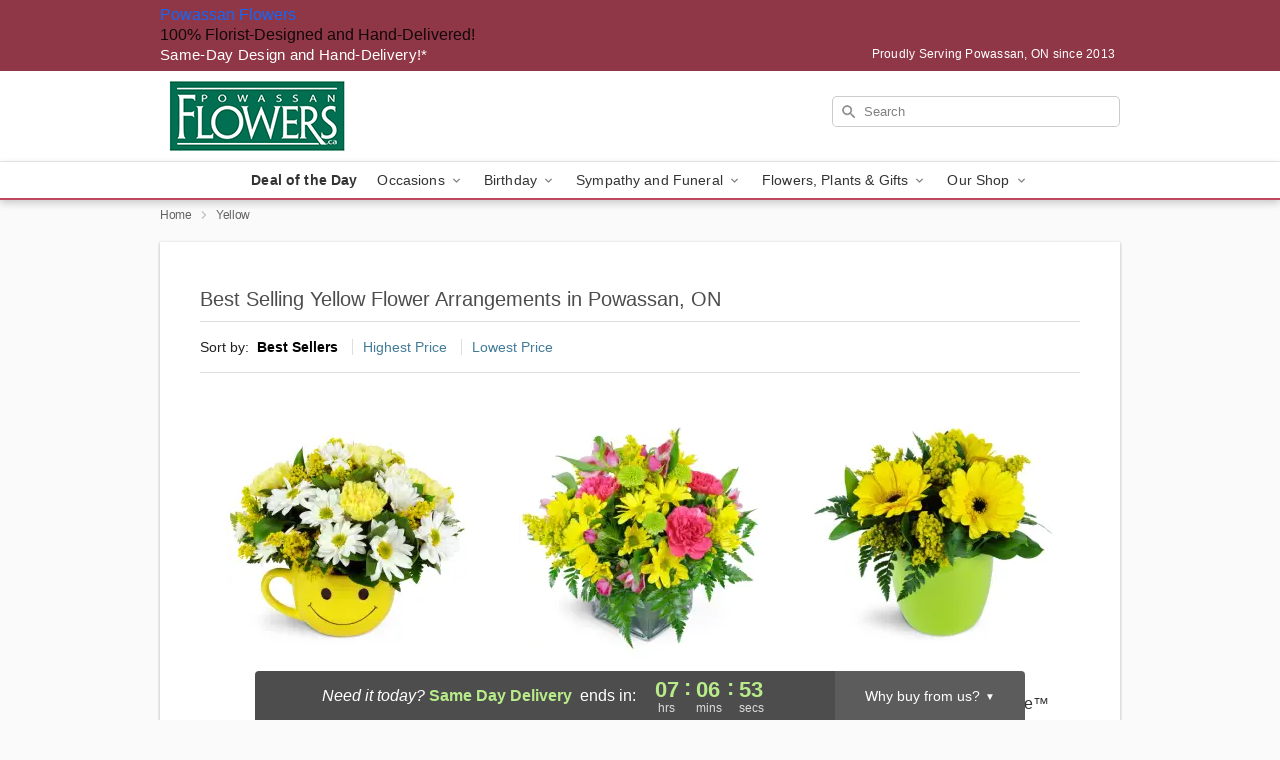

--- FILE ---
content_type: text/html; charset=UTF-8
request_url: https://www.powassanflowers.ca/storefronts/datesClosed?fcplus=0
body_size: 473
content:
{"no_delivery_dates":["2025-01-01","2025-04-18","2025-04-26","2025-04-27","2025-04-28","2025-05-09","2025-05-10","2025-05-11","2025-05-12","2025-06-05","2025-06-15","2025-06-16","2025-06-17","2025-07-01","2025-11-01","2025-11-02","2025-11-03","2025-11-08","2025-11-09","2025-11-10","2025-11-15","2025-11-16","2025-11-17","2025-11-22","2025-11-23","2025-11-24","2025-11-29","2025-11-30","2025-12-01","2025-12-06","2025-12-07","2025-12-08","2025-12-13","2025-12-14","2025-12-15","2025-12-20","2025-12-21","2025-12-22","2025-12-25","2025-12-26","2025-12-27","2025-12-28","2025-12-29","2026-01-01","2026-01-03","2026-01-04","2026-01-05","2026-01-10","2026-01-11","2026-01-12","2026-01-17","2026-01-18","2026-01-19","2026-01-24","2026-01-25","2026-01-26","2026-01-31","2026-02-01","2026-02-02","2026-02-07","2026-02-08","2026-02-09","2026-02-15","2026-02-16","2026-02-21","2026-02-22","2026-02-23","2026-04-03","2026-04-05","2026-04-06"],"no_pickup_dates":["2025-01-01","2025-01-16","2025-01-17","2025-04-18","2025-04-26","2025-04-27","2025-04-28","2025-05-09","2025-05-10","2025-05-11","2025-05-12","2025-06-05","2025-06-15","2025-06-16","2025-06-17","2025-07-01","2025-11-02","2025-11-03","2025-11-09","2025-11-10","2025-11-15","2025-11-16","2025-11-17","2025-11-23","2025-11-24","2025-11-30","2025-12-01","2025-12-07","2025-12-08","2025-12-14","2025-12-15","2025-12-21","2025-12-22","2025-12-25","2025-12-26","2025-12-28","2025-12-29","2026-01-01","2026-01-04","2026-01-05","2026-01-11","2026-01-12","2026-01-18","2026-01-19","2026-01-25","2026-01-26","2026-02-01","2026-02-02","2026-02-08","2026-02-09","2026-02-15","2026-02-16","2026-02-22","2026-02-23","2026-04-03","2026-04-05","2026-04-06"],"delivery_cutoff_difference":{"y":0,"m":0,"d":0,"h":7,"i":6,"s":55,"weekday":0,"weekday_behavior":0,"first_last_day_of":0,"invert":1,"days":0,"special_type":0,"special_amount":0,"have_weekday_relative":0,"have_special_relative":0},"pickup_cutoff_difference":{"y":0,"m":0,"d":0,"h":7,"i":6,"s":55,"weekday":0,"weekday_behavior":0,"first_last_day_of":0,"invert":1,"days":0,"special_type":0,"special_amount":0,"have_weekday_relative":0,"have_special_relative":0},"pickup_cutoff":"3:00 PM EDT","delivery_cutoff":"3:00 PM EDT","delivery_today":true,"pickup_today":true,"pickup_disabled":false,"delivery_disabled":false,"delivery_cutoff_diff_next":{"y":0,"m":0,"d":1,"h":7,"i":6,"s":55,"weekday":0,"weekday_behavior":0,"first_last_day_of":0,"invert":1,"days":1,"special_type":0,"special_amount":0,"have_weekday_relative":0,"have_special_relative":0},"delivery_next_100hr":true}